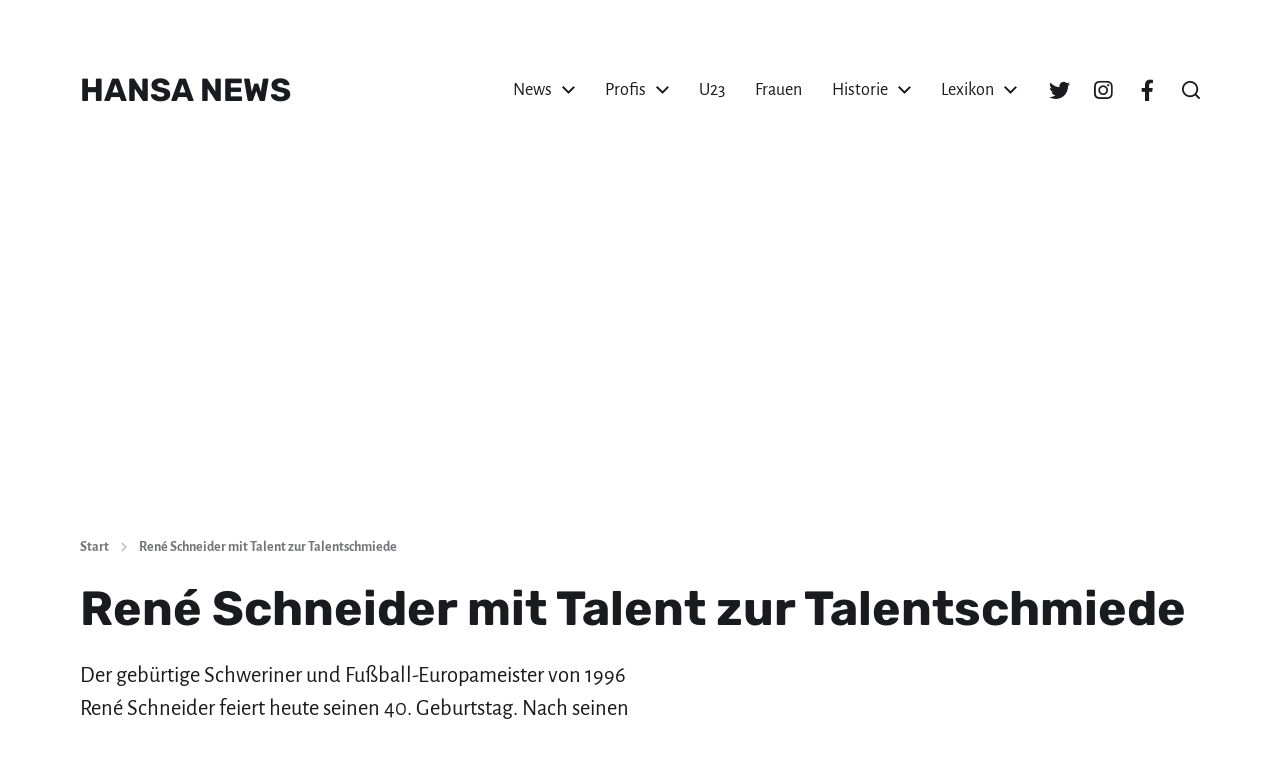

--- FILE ---
content_type: text/html; charset=utf-8
request_url: https://www.google.com/recaptcha/api2/aframe
body_size: 269
content:
<!DOCTYPE HTML><html><head><meta http-equiv="content-type" content="text/html; charset=UTF-8"></head><body><script nonce="Q1ZRDBQf1l4RTfz0IJi7SA">/** Anti-fraud and anti-abuse applications only. See google.com/recaptcha */ try{var clients={'sodar':'https://pagead2.googlesyndication.com/pagead/sodar?'};window.addEventListener("message",function(a){try{if(a.source===window.parent){var b=JSON.parse(a.data);var c=clients[b['id']];if(c){var d=document.createElement('img');d.src=c+b['params']+'&rc='+(localStorage.getItem("rc::a")?sessionStorage.getItem("rc::b"):"");window.document.body.appendChild(d);sessionStorage.setItem("rc::e",parseInt(sessionStorage.getItem("rc::e")||0)+1);localStorage.setItem("rc::h",'1769033876269');}}}catch(b){}});window.parent.postMessage("_grecaptcha_ready", "*");}catch(b){}</script></body></html>